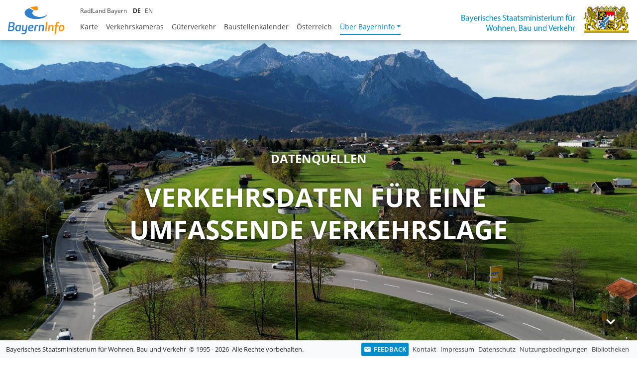

--- FILE ---
content_type: text/html; charset=utf-8
request_url: https://www.bayerninfo.de/de/info/datenquellen/
body_size: 5157
content:
<!DOCTYPE html>
<html lang="de">
<head>

<meta charset="utf-8">
<!-- 
	This website is powered by TYPO3 - inspiring people to share!
	TYPO3 is a free open source Content Management Framework initially created by Kasper Skaarhoj and licensed under GNU/GPL.
	TYPO3 is copyright 1998-2026 of Kasper Skaarhoj. Extensions are copyright of their respective owners.
	Information and contribution at https://typo3.org/
-->


<link rel="icon" href="/typo3conf/ext/bayerninfo/Resources/Public/Images/favicon.ico" type="image/vnd.microsoft.icon">
<title>Datenquellen - BayernInfo</title>
<meta name="generator" content="TYPO3 CMS">
<meta name="viewport" content="viewport-fit=cover, width=device-width, initial-scale=1, minimum-scale=1, maximum-scale=1, user-scalable=0">
<meta name="twitter:card" content="summary">


<link rel="stylesheet" href="/typo3temp/assets/compressed/merged-16cb09cc32ef16986b8ee9c9fdd6a64c-b30f7c0470771ff0414ff6e616d32d8d.1757621622.css" media="all" nonce="n7tpck5YM3wx_ztWIhEI_6roJun8ZYtB2Q4y1qIt3O62j56V06kD3Q">






<link rel="canonical" href="https://www.bayerninfo.de/de/info/datenquellen"/>

<link rel="alternate" hreflang="de" href="https://www.bayerninfo.de/de/info/datenquellen"/>
<link rel="alternate" hreflang="en" href="https://www.bayerninfo.de/en/about-bayerninfo/data-sources"/>
<link rel="alternate" hreflang="x-default" href="https://www.bayerninfo.de/de/info/datenquellen"/>
</head>
<body class="lang-de backendlayout-default pagelevel-2">

<nav class="navbar navbar-expand-xl fixed-top navbar-light bg-white"><a class="logo-bi navbar-brand m-auto ms-sm-0" href="/"><img src="/typo3conf/ext/bayerninfo/Resources/Public/Images/bayernInfo-logo.svg" width="113" height="56" alt="" /></a><a class="logo-stmb navbar-brand order-xl-last ms-xl-0 me-0" target="_blank" href="https://www.stmb.bayern.de/"><picture><source srcset="/typo3conf/ext/bayerninfo/Resources/Public/Images/logo-bayerninfo-si-main-mobile.png" media="(max-width: 577px)" /><img src="/typo3conf/ext/bayerninfo/Resources/Public/Images/logo-bayerninfo-si-main.png" height="56" alt="" /></picture></a><button class="navbar-toggler order-first me-sm-4" type="button" data-bs-toggle="do-not-collapse" data-bs-target="#navbarSupportedContent" aria-controls="navbarSupportedContent" aria-expanded="false" aria-label="Toggle navigation"><span class="navbar-toggler-icon"></span></button><div class="navbar-collapse collapse flex-md-column-reverse flex-xxl-row ms-xl-4 text-nowrap" id="navbarSupportedContent"><ul class="main-menu navbar-nav me-auto"><li id="item-2" class="nav-item"><a href="/de/karte" class="nav-link" title="Karte">Karte</a></li><li id="item-3" class="nav-item"><a href="/de/verkehrskameras" class="nav-link" title="Verkehrskameras">Verkehrskameras</a></li><li id="item-4" class="nav-item"><a href="/de/lkw" class="nav-link" title="Güterverkehr">Güterverkehr</a></li><li id="item-5" class="nav-item"><a href="/de/baustellenkalender" class="nav-link" title="Baustellenkalender">Baustellenkalender</a></li><li id="item-169" class="nav-item"><a href="/de/oesterreich" class="nav-link" title="Österreich">Österreich</a></li><li id="item-6" class="nav-item dropdown active"><a href="/de/info" class="nav-link dropdown-toggle" id="dropdown6" role="button" data-bs-toggle="dropdown" aria-haspopup="true" aria-expanded="false" title="Über BayernInfo">Über BayernInfo</a><div class="dropdown-menu" aria-labelledby="dropdown6"><a href="/de/info" class="dropdown-item">Übersicht</a><a href="/datenangebot" class="dropdown-item">Datenangebot</a><a href="/de/info/datenquellen" class="dropdown-item active">Datenquellen</a><a href="/de/info/projekte" class="dropdown-item">Projekte</a><a href="/de/info/bayerninfo-app" class="dropdown-item">BayernInfo App</a><a href="/de/info/bayerninfo-widget" class="dropdown-item">Widget</a><a href="/ueber-bayerninfo/faq" class="dropdown-item">Häufige Fragen</a></div></li></ul><div class="d-xl-flex me-auto"><ul class="top-menu navbar-nav"><li class="nav-item"><a href="https://www.radlland-bayern.de" target="_blank" class="nav-link py-lg-1" rel="noreferrer" title="RadlLand Bayern">RadlLand Bayern</a></li></ul><div class="dropdown-divider d-xl-none"></div><ul class="service-menu navbar-nav d-xl-none"><li class="nav-item"><a href="/de/feedback" class="nav-link btn-link feedback-btn"><span class="btn-label">Feedback</span></a></li><li class="nav-item"><a href="/de/kontakt" class="nav-link py-lg-1" title="Kontakt">Kontakt</a></li><li class="nav-item"><a href="/de/impressum" class="nav-link py-lg-1" title="Impressum">Impressum</a></li><li class="nav-item"><a href="/de/datenschutz" class="nav-link py-lg-1" title="Datenschutz">Datenschutz</a></li><li class="nav-item"><a href="/de/nutzungsbedingungen" class="nav-link py-lg-1" title="Nutzungsbedingungen">Nutzungsbedingungen</a></li><li class="nav-item"><a href="/de/bibliotheken" class="nav-link py-lg-1" title="Bibliotheken">Bibliotheken</a></li></ul><div class="dropdown-divider d-xl-none"></div><ul class="lang-menu navbar-nav d-flex flex-row"><li class="nav-item active"><a href="/de/info/datenquellen" class="nav-link ms-0 ps-0 py-lg-1 pe-2 px-xl-1" hreflang="de-DE">DE</a></li><li class="nav-item"><a href="/en/about-bayerninfo/data-sources" class="nav-link ms-0 ps-0 py-lg-1 pe-2 px-xl-1" hreflang="en-GB">EN</a></li></ul></div><p class="pt-3 d-xl-none text-wrap copyright"><span>Bayerisches Staatsministerium für Wohnen, Bau und Verkehr&nbsp; </span><span>&copy; 1995 - 2026&nbsp;&nbsp;</span><span>Alle Rechte vorbehalten.</span></p></div></nav><div class="overlay d-xl-none"></div><div class="main"><div id="c82" class="grid grid-parallax grid-layout-0 mw-none   "><div data-jarallax data-speed="0.2" class="jarallax"><picture class="jarallax-img"><source srcset="/fileadmin/BayernInfo/Ueber_BayernInfo/Datenquellen/dji_fly_20241026_16-9.jpg" media="(min-width: 1600px)" /><source srcset="/fileadmin/_processed_/d/0/csm_dji_fly_20241026_16-9_6947ae681c.jpg" media="(min-width: 1200px)" /><source srcset="/fileadmin/_processed_/d/0/csm_dji_fly_20241026_16-9_491c568d45.jpg" media="(min-width: 900px)" /><source srcset="/fileadmin/_processed_/d/0/csm_dji_fly_20241026_16-9_d85a00f52c.jpg" media="(min-width: 600px)" /><source srcset="/fileadmin/_processed_/d/0/csm_dji_fly_20241026_16-9_e61e18908f.jpg" media="(min-width: 300px)" /><img src="/fileadmin/BayernInfo/Ueber_BayernInfo/Datenquellen/dji_fly_20241026_16-9.jpg" loading="lazy" alt="" /></picture><div class="container"><div class="row align-items-center"><div class="headliner col text-white text-center"><div id="c83" class="frame frame-default frame-type-text frame-layout-0"><header><h1 class="">
                    Verkehrsdaten für eine ​​​​​​​umfassende verkehrslage
                </h1><h2 class="">
                Datenquellen
            </h2></header></div></div></div></div></div></div><div id="c79" class="grid grid-imagetext grid-layout-0 default   "><div class="container"><div class="row align-items-center"><div class="col-lg-6"><div id="c80" class="frame frame-default frame-type-image frame-layout-0"><div class="ce-image ce-left ce-above"><div class="ce-gallery" data-ce-columns="1" data-ce-images="1"><div class="ce-row"><div class="ce-column"><figure class="image"><img class="image-embed-item" src="/fileadmin/_processed_/9/c/csm_Partner_2023_75971e3dfb.jpg" width="600" height="450" loading="lazy" alt="" /></figure></div></div></div></div></div></div><div class="col-lg-5 offset-lg-1 ps-lg-0"><div id="c81" class="frame frame-default frame-type-text frame-layout-0"><header><h2 class="">
                    Datenlieferanten.
                </h2><h3 class="">
                Daten für Bayerninfo
            </h3></header><p>Die Bayerischen Straßenbauverwaltung verfügt selbst über eine große Anzahl Verkehrskameras und umfassende Daten z.B. zu Baustellen. In die Erstellung von Baustellen-Meldungen sind die Autobahn GmbH (Niederlassungen Nord- und Südbayern), die 19 staatlichen Bauämter und viele Landkreise eingebunden. Daten zur Ladesäulenverfügbarkeit und Echtzeitverkehrslagen werden zugekauft.</p><p>Weitere Partner sind:</p><ul><li>Verkehrsmeldestelle der Polizei: Gefahrenmeldungen</li><li>Bayerische Eisenbahn-Gesellschaft: Fahrplan- und Echtzeitdaten für den öffentlichen Verkehr</li><li>ADAC: Meldungen in größeren Kommunen</li><li>ASFINAG (Österreich): Kamerabilder in Österreich</li></ul></div></div></div></div></div><div id="c84" class="grid grid-imagetext grid-layout-1 bg-verylightgray   "><div class="container"><div class="row align-items-center"><div class="col-lg-6 offset-lg-1 order-lg-last"><div id="c85" class="frame frame-default frame-type-image frame-layout-0"><div class="ce-image ce-left ce-above"><div class="ce-gallery" data-ce-columns="1" data-ce-images="1"><div class="ce-row"><div class="ce-column"><figure class="image"><img class="image-embed-item" src="/fileadmin/_processed_/5/0/csm_Baustelle_Gemeindestrasse_91d266be06.jpg" width="600" height="648" loading="lazy" alt="" /></figure></div></div></div></div></div></div><div class="col-lg-5 ps-lg-0"><div id="c86" class="frame frame-default frame-type-text frame-layout-0"><header><h2 class="">
                    Baustellen.
                </h2><h3 class="">
                Baustelleninformationen
            </h3></header><p>Baustelleninformationen stammen zum größten Teil aus dem Bayerischen Arbeitsstellen-Integrationssystem ArbIS. Dieses System wird von der Autobahn GmbH, den 19 Staatlichen Bauämtern in Bayern und angeschlossenen Landkreisen für die Planung und Abwicklungen von Baumaßnahmen genutzt. ArbIS ist mit dem Bayerninfo-System vernetzt. Dadurch verfügt Bayerninfo über detaillierte Informationen:</p><ul><li>exakte Position</li><li>Spurreduzierungen und Verlegung von Spuren auf die Gegenfahrbahn</li><li>zeitliche Abfolge von Bauphasen</li><li>Geschwindigkeits- und Gewichtsbeschränkungen</li></ul><p>Die Daten liegen bereits weit vor Baubeginn vor, sodass auch noch nicht aktive Baustellen im Baustellenkalender angezeigt werden können.</p><p><strong><a href="https://youtu.be/7HhMitUtG3M" target="_blank" class="btn btn-external" rel="noreferrer">Kurzvideo anschauen</a></strong><span class="video-disclaimer">Wenn Sie den Link zum Video öffnen, werden Inhalte von YouTube geladen und dadurch Ihre IP-Adresse an YouTube übertragen.<a href="/de/datenschutz"> &gt;Datenschutz</a></span></p></div></div></div></div></div><div id="c87" class="grid grid-imagetext grid-layout-2 default   "><div class="container"><div class="row align-items-center"><div class="col-lg-5 ps-0"><div id="c649" class="frame frame-default frame-type-image frame-layout-0"><div class="ce-image ce-left ce-above"><div class="ce-gallery" data-ce-columns="1" data-ce-images="1"><div class="ce-row"><div class="ce-column"><figure class="image"><img class="image-embed-item" src="/fileadmin/_processed_/c/b/csm_home-img-baustelle-2000x1080_6d9fe7cde1.jpg" width="600" height="324" loading="lazy" alt="" /></figure></div></div></div></div></div></div><div class="col-lg-7"><a id="c88"></a><header><h2 class="ce-headline-left">
                    Baustellen-Statistik.
                </h2></header><p>Insgesamt werden pro Jahr rund 500 Großbaustellen auf Autobahnen und ca. 4.500 Baumaßnahmen und Sperrungen auf den anderen Straßen gemeldet. Hinzu kommen jährlich rund 15.000 Arbeitsstellen kürzerer Dauer (z.B. Tagesbaustellen für Unterhaltungsarbeiten, Grünpflege oder Unfallabsicherung), die durch vernetzte Baustellenwarnanhänger in Echtzeit übertragen werden.</p></div></div></div></div><div id="c90" class="grid grid-imagetext grid-layout-1 bg-verylightgray   "><div class="container"><div class="row align-items-center"><div class="col-lg-6 offset-lg-1 order-lg-last"><div id="c92" class="frame frame-default frame-type-image frame-layout-0"><div class="ce-image ce-left ce-above"><div class="ce-gallery" data-ce-columns="1" data-ce-images="1"><div class="ce-row"><div class="ce-column"><figure class="image"><img class="image-embed-item" src="/fileadmin/_processed_/6/d/csm_Wetterfeld3_a466d61260.jpg" width="600" height="453" loading="lazy" alt="" /></figure></div></div></div></div></div></div><div class="col-lg-5 ps-lg-0"><div id="c91" class="frame frame-default frame-type-text frame-layout-0"><header><h2 class="">
                    Floating Car Data (FCD).
                </h2><h3 class="">
                Daten aus vernetzten Fahrzeugen und Apps
            </h3></header><p>Unter FCD versteht man Daten aus vernetzten Fahrzeugen und Apps, die ihre aktuelle Position und Geschwindigkeit in Echtzeit übermitteln. Bayerninfo hat Zugriff auf diese Datenquelle für alle wichtigen Straßen in Bayern, von der Autobahn bis hin zu innerörtlichen Verbindungsstraßen.</p><p>Aus den Daten kann ermittelt werden, wo die Durchschnittsgeschwindigkeit sinkt und dadurch mit hoher Genauigkeit und kurzer Latenz auf Staus und stockenden Verkehr geschlossen werden. Bayerninfo berechnet daraus Meldungen, die auch Staulängen und Verlustzeiten beinhalten.</p></div></div></div></div></div><div id="c93" class="grid grid-imagetext grid-layout-0 default   "><div class="container"><div class="row align-items-center"><div class="col-lg-6"><div id="c94" class="frame frame-default frame-type-image frame-layout-0"><div class="ce-image ce-left ce-above"><div class="ce-gallery" data-ce-columns="1" data-ce-images="1"><div class="ce-row"><div class="ce-column"><figure class="image"><img class="image-embed-item" src="/fileadmin/_processed_/b/9/csm_Redaktion_1_2454a32870.jpg" width="600" height="337" loading="lazy" alt="" /></figure></div></div></div></div></div></div><div class="col-lg-5 offset-lg-1 ps-lg-0"><div id="c95" class="frame frame-default frame-type-text frame-layout-0"><header><h2 class="">
                    Weitere Meldungen.
                </h2><h3 class="">
                BayernInfo informiert
            </h3></header><p>Die Verkehrsmeldestelle Bayern der Polizei stellt für Bayerninfo Verkehrsmeldungen der Polizeidienststellen bereit. Diese kennt man als TMC-Meldungen auch aus dem Radio (z.B. Unfall, Geisterfahrer, Personen auf der Fahrbahn etc.).</p><p>Die Bayerninfo-Verkehrsredakteure geben weitere Meldungen ein.&nbsp;</p></div></div></div></div></div></div><a id="btn-top"></a><a id="btn-down"></a><div class="bottom"><div class="linklist"><div class="container"><div class="row"><div class="col-sm-4"><div id="c4" class="frame frame-default frame-type-menu_pages frame-layout-0"><h4 class="">
                    Dienste
                </h4><ul><li><a href="/de/karte" title="Karte"><span>Karte</span></a></li><li><a href="/de/verkehrskameras" title="Verkehrskameras"><span>Verkehrskameras</span></a></li><li><a href="/de/lkw" title="Güterverkehr"><span>Güterverkehr</span></a></li><li><a href="/de/baustellenkalender" title="Baustellenkalender"><span>Baustellenkalender</span></a></li></ul></div></div><div class="col-sm-4 my-3 my-sm-0"><div id="c5" class="frame frame-default frame-type-menu_pages frame-layout-0"><h4 class="">
                    Info
                </h4><ul><li><a href="/de/info" title="Übersicht"><span>Übersicht</span></a></li><li><a href="/de/info/bayerninfo-app" title="BayernInfo App"><span>BayernInfo App</span></a></li></ul></div></div><div class="col-sm-4"><div id="c6" class="frame frame-default frame-type-menu_pages frame-layout-0"><h4 class="">
                    Kontakt
                </h4><ul><li><a href="/de/kontakt" title="Kontakt"><span>Kontakt</span></a></li><li><a href="/de/impressum" title="Impressum"><span>Impressum</span></a></li><li><a href="/de/datenschutz" title="Datenschutz"><span>Datenschutz</span></a></li><li><a href="/de/nutzungsbedingungen" title="Nutzungsbedingungen"><span>Nutzungsbedingungen</span></a></li></ul></div></div></div></div></div><div class="copyright"><div class="container"><div class="row"><div class="col"><img class="d-block mx-auto" src="/typo3conf/ext/bayerninfo/Resources/Public/Images/logo-eu-de.svg" width="350" height="34" alt="" /></div></div></div></div><div class="signature"><div class="container"><div class="row align-items-center"><div class="col text-center"><p>BayernInfo - Gemeinsam sicher ans Ziel.</p></div></div></div></div></div><footer class="webclient fixed-bottom d-none d-xl-block"><div class="container-fluid d-flex flex-row align-items-center bg-light"><p class="py-2"><span>Bayerisches Staatsministerium für Wohnen, Bau und Verkehr&nbsp; </span><span>&copy; 1995 - 2026&nbsp;&nbsp;</span><span>Alle Rechte vorbehalten.</span></p><ul class="footer-menu nav ms-auto text-nowrap flex-nowrap"><li class="nav-item"><a href="/de/feedback" class="nav-link btn-link feedback-btn"><span class="btn-label">Feedback</span></a></li><li class="nav-item"><a href="/de/kontakt" class="nav-link" title="Kontakt">Kontakt</a></li><li class="nav-item"><a href="/de/impressum" class="nav-link" title="Impressum">Impressum</a></li><li class="nav-item"><a href="/de/datenschutz" class="nav-link" title="Datenschutz">Datenschutz</a></li><li class="nav-item"><a href="/de/nutzungsbedingungen" class="nav-link" title="Nutzungsbedingungen">Nutzungsbedingungen</a></li><li class="nav-item"><a href="/de/bibliotheken" class="nav-link" title="Bibliotheken">Bibliotheken</a></li></ul></div></footer>

<script src="/typo3temp/assets/compressed/merged-c2d63912d09e6d14c080b7caae01d219.1769416176.js" nonce="n7tpck5YM3wx_ztWIhEI_6roJun8ZYtB2Q4y1qIt3O62j56V06kD3Q"></script>


</body>
</html>

--- FILE ---
content_type: image/svg+xml
request_url: https://www.bayerninfo.de/typo3conf/ext/bayerninfo/Resources/Public/Images/logo-eu-de.svg
body_size: 30185
content:
<?xml version="1.0" encoding="UTF-8"?> <!-- Generator: Adobe Illustrator 23.0.1, SVG Export Plug-In . SVG Version: 6.00 Build 0) --> <svg xmlns="http://www.w3.org/2000/svg" xmlns:xlink="http://www.w3.org/1999/xlink" id="Ebene_2" x="0px" y="0px" viewBox="0 0 665 64" style="enable-background:new 0 0 665 64;" xml:space="preserve"> <style type="text/css"> .st0{fill:#FFFFFF;} .st1{fill:#164194;} .st2{fill:#FFEC00;} .st3{fill:#1D1D1B;} </style> <g> <g> <polygon class="st1" points="0,0 98.87,0 98.87,64 0,64 0,0 "></polygon> <polygon class="st2" points="47.33,13.94 49.42,12.47 51.5,13.94 50.71,11.55 52.83,10.08 50.22,10.08 49.42,7.66 48.62,10.08 46.01,10.08 48.12,11.55 47.33,13.94 "></polygon> <polygon class="st2" points="36.53,16.76 38.62,15.28 40.7,16.76 39.91,14.37 42.03,12.89 39.42,12.89 38.62,10.47 37.82,12.89 35.21,12.89 37.33,14.37 36.53,16.76 "></polygon> <polygon class="st2" points="30.72,18.16 29.92,20.58 27.31,20.58 29.43,22.06 28.63,24.45 30.72,22.97 32.81,24.45 32.01,22.06 34.13,20.58 31.52,20.58 30.72,18.16 "></polygon> <polygon class="st2" points="27.82,33.44 29.91,34.92 29.11,32.53 31.23,31.05 28.62,31.05 27.82,28.63 27.02,31.05 24.41,31.05 26.53,32.53 25.74,34.92 27.82,33.44 "></polygon> <polygon class="st2" points="31.52,41.55 30.72,39.13 29.92,41.55 27.31,41.55 29.43,43.03 28.63,45.42 30.72,43.94 32.81,45.42 32.01,43.03 34.13,41.55 31.52,41.55 "></polygon> <polygon class="st2" points="39.43,49.24 38.63,46.82 37.84,49.24 35.22,49.24 37.34,50.71 36.55,53.1 38.64,51.63 40.72,53.1 39.93,50.71 42.05,49.24 39.43,49.24 "></polygon> <polygon class="st2" points="50.22,52.02 49.42,49.6 48.62,52.02 46.01,52.02 48.13,53.5 47.33,55.89 49.42,54.41 51.5,55.89 50.71,53.5 52.83,52.02 50.22,52.02 "></polygon> <polygon class="st2" points="61,49.24 60.2,46.82 59.4,49.24 56.79,49.24 58.91,50.71 58.12,53.1 60.2,51.63 62.29,53.1 61.49,50.71 63.61,49.24 61,49.24 "></polygon> <polygon class="st2" points="68.92,41.55 68.12,39.13 67.32,41.55 64.71,41.55 66.83,43.03 66.03,45.42 68.12,43.94 70.2,45.42 69.41,43.03 71.53,41.55 68.92,41.55 "></polygon> <polygon class="st2" points="74.4,31.02 71.78,31.02 70.98,28.6 70.18,31.02 67.57,31.02 69.69,32.5 68.9,34.89 70.98,33.41 73.07,34.89 72.28,32.5 74.4,31.02 "></polygon> <polygon class="st2" points="66.03,24.42 68.12,22.94 70.2,24.42 69.41,22.03 71.53,20.55 68.92,20.55 68.12,18.13 67.32,20.55 64.71,20.55 66.83,22.03 66.03,24.42 "></polygon> <polygon class="st2" points="60.23,10.47 59.43,12.9 56.82,12.89 58.94,14.37 58.15,16.76 60.24,15.28 62.32,16.76 61.53,14.37 63.65,12.89 61.03,12.89 60.23,10.47 "></polygon> </g> <g> <path class="st3" d="M114.6,28.01V10.03h3.63v7.98l7.33-7.98h4.88l-6.77,7l7.14,10.98h-4.7l-4.94-8.44l-2.94,3v5.43H114.6z"></path> <path class="st3" d="M131.87,21.31c0-1.14,0.28-2.25,0.85-3.32c0.56-1.07,1.36-1.89,2.4-2.45c1.03-0.56,2.19-0.85,3.46-0.85 c1.97,0,3.58,0.64,4.84,1.92c1.26,1.28,1.89,2.9,1.89,4.85c0,1.97-0.64,3.6-1.91,4.9c-1.27,1.3-2.87,1.94-4.8,1.94 c-1.19,0-2.33-0.27-3.42-0.81c-1.08-0.54-1.91-1.33-2.47-2.37C132.15,24.07,131.87,22.81,131.87,21.31z M135.4,21.49 c0,1.29,0.31,2.28,0.92,2.97c0.61,0.69,1.37,1.03,2.27,1.03c0.9,0,1.65-0.34,2.26-1.03c0.61-0.69,0.91-1.68,0.91-2.99 c0-1.28-0.3-2.26-0.91-2.94c-0.61-0.69-1.36-1.03-2.26-1.03c-0.9,0-1.66,0.34-2.27,1.03C135.71,19.21,135.4,20.2,135.4,21.49z"></path> <path class="st3" d="M146.5,14.98h1.91V14c0-1.1,0.12-1.91,0.35-2.45c0.23-0.54,0.66-0.98,1.29-1.32 c0.63-0.34,1.42-0.51,2.37-0.51c0.98,0,1.94,0.15,2.88,0.44l-0.47,2.4c-0.55-0.13-1.08-0.2-1.58-0.2c-0.5,0-0.86,0.12-1.07,0.35 c-0.22,0.23-0.33,0.68-0.33,1.34v0.92h2.58v2.71h-2.58v10.31h-3.45V17.69h-1.91V14.98z"></path> <path class="st3" d="M156.37,13.22v-3.19h3.45v3.19H156.37z M156.37,28.01V14.98h3.45v13.02H156.37z"></path> <path class="st3" d="M175.2,28.01h-3.45v-6.65c0-1.41-0.07-2.32-0.22-2.73c-0.15-0.41-0.39-0.73-0.72-0.96 c-0.33-0.23-0.73-0.34-1.2-0.34c-0.6,0-1.13,0.16-1.61,0.49c-0.47,0.33-0.8,0.76-0.98,1.3c-0.18,0.54-0.26,1.54-0.26,2.99v5.9 h-3.45V14.98h3.2v1.91c1.14-1.47,2.57-2.21,4.29-2.21c0.76,0,1.46,0.14,2.08,0.41c0.63,0.27,1.11,0.62,1.43,1.05 c0.32,0.42,0.55,0.91,0.67,1.45c0.13,0.54,0.19,1.31,0.19,2.32V28.01z"></path> <path class="st3" d="M181.27,18.96l-3.13-0.56c0.35-1.26,0.96-2.19,1.81-2.8c0.86-0.6,2.13-0.91,3.83-0.91 c1.54,0,2.68,0.18,3.43,0.55c0.75,0.36,1.28,0.83,1.59,1.39c0.31,0.56,0.46,1.59,0.46,3.08l-0.04,4.02c0,1.15,0.06,1.99,0.17,2.53 c0.11,0.54,0.32,1.13,0.62,1.75h-3.41c-0.09-0.23-0.2-0.57-0.33-1.02c-0.06-0.2-0.1-0.34-0.12-0.41c-0.59,0.57-1.22,1-1.89,1.29 c-0.67,0.29-1.39,0.43-2.15,0.43c-1.34,0-2.4-0.36-3.17-1.09c-0.77-0.73-1.16-1.65-1.16-2.76c0-0.74,0.18-1.39,0.53-1.97 c0.35-0.58,0.84-1.02,1.48-1.32c0.63-0.31,1.55-0.57,2.74-0.8c1.61-0.3,2.73-0.58,3.35-0.85v-0.34c0-0.66-0.16-1.13-0.49-1.42 c-0.33-0.28-0.94-0.42-1.85-0.42c-0.61,0-1.09,0.12-1.44,0.36C181.76,17.93,181.48,18.35,181.27,18.96z M185.88,21.75 c-0.44,0.15-1.14,0.32-2.1,0.53c-0.96,0.2-1.58,0.4-1.88,0.6c-0.45,0.32-0.67,0.72-0.67,1.21c0,0.48,0.18,0.9,0.54,1.25 c0.36,0.35,0.82,0.53,1.37,0.53c0.62,0,1.21-0.2,1.78-0.61c0.42-0.31,0.69-0.69,0.82-1.14c0.09-0.29,0.13-0.85,0.13-1.68V21.75z"></path> <path class="st3" d="M204.5,28.01h-3.45v-6.65c0-1.41-0.07-2.32-0.22-2.73c-0.15-0.41-0.39-0.73-0.72-0.96 c-0.33-0.23-0.73-0.34-1.2-0.34c-0.6,0-1.13,0.16-1.61,0.49c-0.47,0.33-0.8,0.76-0.98,1.3c-0.18,0.54-0.26,1.54-0.26,2.99v5.9 h-3.45V14.98h3.2v1.91c1.14-1.47,2.57-2.21,4.29-2.21c0.76,0,1.46,0.14,2.08,0.41c0.63,0.27,1.11,0.62,1.43,1.05 c0.32,0.42,0.55,0.91,0.67,1.45c0.13,0.54,0.19,1.31,0.19,2.32V28.01z"></path> <path class="st3" d="M206.61,28.01v-2.69l4.88-5.6c0.8-0.92,1.39-1.57,1.78-1.95c-0.4,0.02-0.93,0.04-1.58,0.05l-4.6,0.02v-2.86 h10.77v2.44l-4.98,5.74l-1.75,1.9c0.96-0.06,1.55-0.09,1.78-0.09h5.33v3.03H206.61z"></path> <path class="st3" d="M220.56,13.22v-3.19H224v3.19H220.56z M220.56,28.01V14.98H224v13.02H220.56z"></path> <path class="st3" d="M235.08,23.86l3.43,0.58c-0.44,1.26-1.14,2.22-2.09,2.88c-0.95,0.66-2.14,0.99-3.57,0.99 c-2.26,0-3.94-0.74-5.03-2.22c-0.86-1.18-1.29-2.68-1.29-4.49c0-2.16,0.56-3.85,1.69-5.07c1.13-1.22,2.55-1.83,4.28-1.83 c1.94,0,3.47,0.64,4.59,1.92c1.12,1.28,1.66,3.24,1.61,5.88h-8.63c0.02,1.02,0.3,1.82,0.83,2.39c0.53,0.57,1.19,0.85,1.99,0.85 c0.54,0,0.99-0.15,1.36-0.44C234.61,24.99,234.89,24.51,235.08,23.86z M235.27,20.38c-0.02-1-0.28-1.76-0.77-2.27 c-0.49-0.52-1.09-0.78-1.79-0.78c-0.75,0-1.37,0.27-1.86,0.82c-0.49,0.55-0.73,1.29-0.72,2.23H235.27z"></path> <path class="st3" d="M244.8,28.01h-3.45V14.98h3.2v1.85c0.55-0.88,1.04-1.45,1.48-1.73c0.44-0.28,0.93-0.42,1.49-0.42 c0.78,0,1.54,0.22,2.27,0.65l-1.07,3c-0.58-0.38-1.12-0.56-1.62-0.56c-0.48,0-0.89,0.13-1.23,0.4c-0.34,0.27-0.6,0.75-0.79,1.44 c-0.19,0.7-0.29,2.15-0.29,4.37V28.01z"></path> <path class="st3" d="M257.25,14.98v2.75h-2.35v5.25c0,1.06,0.02,1.68,0.07,1.86c0.04,0.18,0.15,0.32,0.31,0.44 c0.16,0.11,0.35,0.17,0.58,0.17c0.32,0,0.78-0.11,1.39-0.33l0.29,2.67c-0.8,0.34-1.71,0.52-2.72,0.52c-0.62,0-1.18-0.1-1.68-0.31 c-0.5-0.21-0.86-0.48-1.1-0.81c-0.23-0.33-0.39-0.78-0.48-1.34c-0.07-0.4-0.11-1.21-0.11-2.43v-5.68h-1.58v-2.75h1.58v-2.59 l3.46-2.01v4.6H257.25z"></path> <path class="st3" d="M270.2,28.01l-5.25-13.02h3.62l2.45,6.65l0.71,2.22c0.19-0.56,0.31-0.94,0.36-1.12 c0.11-0.37,0.24-0.74,0.37-1.1l2.48-6.65h3.54l-5.18,13.02H270.2z"></path> <path class="st3" d="M279.79,21.31c0-1.14,0.28-2.25,0.85-3.32c0.56-1.07,1.36-1.89,2.4-2.45c1.03-0.56,2.19-0.85,3.46-0.85 c1.97,0,3.58,0.64,4.84,1.92c1.26,1.28,1.89,2.9,1.89,4.85c0,1.97-0.64,3.6-1.91,4.9c-1.27,1.3-2.87,1.94-4.8,1.94 c-1.19,0-2.33-0.27-3.42-0.81c-1.08-0.54-1.91-1.33-2.47-2.37C280.07,24.07,279.79,22.81,279.79,21.31z M283.32,21.49 c0,1.29,0.31,2.28,0.92,2.97s1.37,1.03,2.27,1.03s1.65-0.34,2.26-1.03c0.61-0.69,0.91-1.68,0.91-2.99c0-1.28-0.3-2.26-0.91-2.94 c-0.61-0.69-1.36-1.03-2.26-1.03s-1.66,0.34-2.27,1.03S283.32,20.2,283.32,21.49z"></path> <path class="st3" d="M307.77,28.01h-3.45v-6.65c0-1.41-0.07-2.32-0.22-2.73c-0.15-0.41-0.39-0.73-0.72-0.96 c-0.33-0.23-0.73-0.34-1.2-0.34c-0.6,0-1.13,0.16-1.61,0.49c-0.47,0.33-0.8,0.76-0.97,1.3c-0.18,0.54-0.26,1.54-0.26,2.99v5.9 h-3.45V14.98h3.2v1.91c1.14-1.47,2.57-2.21,4.29-2.21c0.76,0,1.45,0.14,2.08,0.41c0.63,0.27,1.11,0.62,1.43,1.05 c0.32,0.42,0.55,0.91,0.67,1.45c0.13,0.54,0.19,1.31,0.19,2.32V28.01z"></path> <path class="st3" d="M330.19,28.01h-3.2v-1.91c-0.53,0.74-1.16,1.3-1.88,1.66c-0.72,0.36-1.45,0.55-2.19,0.55 c-1.5,0-2.78-0.6-3.84-1.81c-1.07-1.21-1.6-2.89-1.6-5.05c0-2.21,0.52-3.89,1.56-5.03c1.04-1.15,2.35-1.72,3.94-1.72 c1.45,0,2.71,0.61,3.78,1.81v-6.48h3.45V28.01z M320.99,21.21c0,1.39,0.19,2.4,0.58,3.02c0.56,0.9,1.33,1.35,2.33,1.35 c0.79,0,1.47-0.34,2.02-1.01c0.56-0.67,0.83-1.68,0.83-3.02c0-1.5-0.27-2.57-0.81-3.23c-0.54-0.66-1.23-0.99-2.07-0.99 c-0.82,0-1.5,0.32-2.05,0.97C321.27,18.95,320.99,19.92,320.99,21.21z"></path> <path class="st3" d="M341.13,23.86l3.43,0.58c-0.44,1.26-1.14,2.22-2.09,2.88c-0.95,0.66-2.14,0.99-3.57,0.99 c-2.26,0-3.94-0.74-5.03-2.22c-0.86-1.18-1.29-2.68-1.29-4.49c0-2.16,0.56-3.85,1.69-5.07c1.13-1.22,2.55-1.83,4.28-1.83 c1.94,0,3.47,0.64,4.59,1.92c1.12,1.28,1.66,3.24,1.61,5.88h-8.63c0.02,1.02,0.3,1.82,0.83,2.39c0.53,0.57,1.19,0.85,1.99,0.85 c0.54,0,0.99-0.15,1.36-0.44C340.66,24.99,340.94,24.51,341.13,23.86z M341.33,20.38c-0.02-1-0.28-1.76-0.77-2.27 c-0.49-0.52-1.09-0.78-1.79-0.78c-0.75,0-1.37,0.27-1.86,0.82c-0.49,0.55-0.73,1.29-0.72,2.23H341.33z"></path> <path class="st3" d="M350.85,28.01h-3.45V14.98h3.2v1.85c0.55-0.88,1.04-1.45,1.48-1.73c0.44-0.28,0.93-0.42,1.49-0.42 c0.78,0,1.54,0.22,2.27,0.65l-1.07,3c-0.58-0.38-1.12-0.56-1.62-0.56c-0.48,0-0.89,0.13-1.23,0.4c-0.34,0.27-0.6,0.75-0.79,1.44 c-0.19,0.7-0.29,2.15-0.29,4.37V28.01z"></path> <path class="st3" d="M364.36,28.01V10.03h12.32v3.04h-8.7v4.26h7.51v3.04h-7.51v7.64H364.36z"></path> <path class="st3" d="M382.22,18.96l-3.13-0.56c0.35-1.26,0.96-2.19,1.81-2.8c0.86-0.6,2.13-0.91,3.83-0.91 c1.54,0,2.68,0.18,3.43,0.55c0.75,0.36,1.28,0.83,1.59,1.39c0.31,0.56,0.46,1.59,0.46,3.08l-0.04,4.02c0,1.15,0.06,1.99,0.17,2.53 c0.11,0.54,0.32,1.13,0.62,1.75h-3.41c-0.09-0.23-0.2-0.57-0.33-1.02c-0.06-0.2-0.1-0.34-0.12-0.41c-0.59,0.57-1.22,1-1.89,1.29 c-0.67,0.29-1.39,0.43-2.15,0.43c-1.34,0-2.4-0.36-3.17-1.09c-0.77-0.73-1.16-1.65-1.16-2.76c0-0.74,0.18-1.39,0.53-1.97 c0.35-0.58,0.84-1.02,1.48-1.32c0.63-0.31,1.55-0.57,2.74-0.8c1.61-0.3,2.73-0.58,3.35-0.85v-0.34c0-0.66-0.16-1.13-0.49-1.42 c-0.33-0.28-0.94-0.42-1.85-0.42c-0.61,0-1.09,0.12-1.43,0.36C382.72,17.93,382.44,18.35,382.22,18.96z M386.84,21.75 c-0.44,0.15-1.14,0.32-2.1,0.53c-0.96,0.2-1.58,0.4-1.88,0.6c-0.45,0.32-0.67,0.72-0.67,1.21c0,0.48,0.18,0.9,0.54,1.25 c0.36,0.35,0.82,0.53,1.37,0.53c0.62,0,1.21-0.2,1.78-0.61c0.42-0.31,0.69-0.69,0.82-1.14c0.09-0.29,0.14-0.85,0.14-1.68V21.75z"></path> <path class="st3" d="M392.23,28.01v-2.69l4.88-5.6c0.8-0.92,1.39-1.57,1.78-1.95c-0.4,0.02-0.93,0.04-1.58,0.05l-4.6,0.02v-2.86 h10.77v2.44l-4.98,5.74l-1.75,1.9c0.96-0.06,1.55-0.09,1.78-0.09h5.33v3.03H392.23z"></path> <path class="st3" d="M406.17,13.22v-3.19h3.45v3.19H406.17z M406.17,28.01V14.98h3.45v13.02H406.17z"></path> <path class="st3" d="M413.15,28.01V10.03h3.45v17.98H413.15z"></path> <path class="st3" d="M420.13,13.22v-3.19h3.45v3.19H420.13z M420.13,28.01V14.98h3.45v13.02H420.13z"></path> <path class="st3" d="M433.08,14.98v2.75h-2.35v5.25c0,1.06,0.02,1.68,0.07,1.86c0.04,0.18,0.15,0.32,0.31,0.44 c0.16,0.11,0.35,0.17,0.58,0.17c0.32,0,0.78-0.11,1.39-0.33l0.29,2.67c-0.8,0.34-1.71,0.52-2.72,0.52c-0.62,0-1.18-0.1-1.68-0.31 c-0.5-0.21-0.86-0.48-1.1-0.81c-0.23-0.33-0.39-0.78-0.48-1.34c-0.07-0.4-0.11-1.21-0.11-2.43v-5.68h-1.58v-2.75h1.58v-2.59 l3.46-2.01v4.6H433.08z"></path> <path class="st3" d="M438.05,18.96l-3.13-0.56c0.35-1.26,0.96-2.19,1.81-2.8c0.86-0.6,2.13-0.91,3.83-0.91 c1.54,0,2.68,0.18,3.43,0.55c0.75,0.36,1.28,0.83,1.59,1.39c0.31,0.56,0.46,1.59,0.46,3.08l-0.04,4.02c0,1.15,0.06,1.99,0.17,2.53 c0.11,0.54,0.32,1.13,0.62,1.75h-3.41c-0.09-0.23-0.2-0.57-0.33-1.02c-0.06-0.2-0.1-0.34-0.12-0.41c-0.59,0.57-1.22,1-1.89,1.29 c-0.67,0.29-1.39,0.43-2.15,0.43c-1.34,0-2.4-0.36-3.17-1.09c-0.77-0.73-1.16-1.65-1.16-2.76c0-0.74,0.18-1.39,0.53-1.97 c0.35-0.58,0.84-1.02,1.48-1.32c0.63-0.31,1.55-0.57,2.74-0.8c1.61-0.3,2.73-0.58,3.35-0.85v-0.34c0-0.66-0.16-1.13-0.49-1.42 c-0.33-0.28-0.94-0.42-1.85-0.42c-0.61,0-1.09,0.12-1.43,0.36C438.54,17.93,438.26,18.35,438.05,18.96z M436.56,12.68V9.72h2.96 v2.96H436.56z M442.66,21.75c-0.44,0.15-1.14,0.32-2.1,0.53c-0.96,0.2-1.58,0.4-1.88,0.6c-0.45,0.32-0.67,0.72-0.67,1.21 c0,0.48,0.18,0.9,0.54,1.25c0.36,0.35,0.82,0.53,1.37,0.53c0.62,0,1.21-0.2,1.78-0.61c0.42-0.31,0.69-0.69,0.82-1.14 c0.09-0.29,0.14-0.85,0.14-1.68V21.75z M441.84,12.68V9.72h2.97v2.96H441.84z"></path> <path class="st3" d="M455.41,14.98v2.75h-2.35v5.25c0,1.06,0.02,1.68,0.07,1.86c0.04,0.18,0.15,0.32,0.31,0.44 c0.16,0.11,0.35,0.17,0.58,0.17c0.32,0,0.78-0.11,1.39-0.33l0.29,2.67c-0.8,0.34-1.71,0.52-2.72,0.52c-0.62,0-1.18-0.1-1.68-0.31 c-0.5-0.21-0.86-0.48-1.1-0.81c-0.23-0.33-0.39-0.78-0.48-1.34c-0.07-0.4-0.11-1.21-0.11-2.43v-5.68h-1.58v-2.75h1.58v-2.59 l3.46-2.01v4.6H455.41z"></path> <path class="st3" d="M114.3,53.26h3.45v2.48c0,1-0.09,1.78-0.26,2.35c-0.17,0.57-0.5,1.09-0.97,1.55 c-0.48,0.46-1.09,0.82-1.82,1.09l-0.67-1.44c0.7-0.23,1.19-0.55,1.48-0.96c0.29-0.41,0.45-0.95,0.47-1.63h-1.67V53.26z M120.08,53.26h3.45v2.48c0,1-0.09,1.78-0.26,2.35c-0.18,0.57-0.5,1.09-0.98,1.55c-0.48,0.46-1.08,0.82-1.81,1.09l-0.67-1.44 c0.69-0.23,1.18-0.55,1.48-0.96c0.3-0.41,0.45-0.95,0.46-1.63h-1.66V53.26z"></path> <path class="st3" d="M138.61,50.1l3.52,1.12c-0.54,1.96-1.44,3.42-2.69,4.37c-1.26,0.95-2.85,1.43-4.78,1.43 c-2.39,0-4.35-0.82-5.89-2.45c-1.54-1.63-2.31-3.86-2.31-6.69c0-2.99,0.77-5.32,2.32-6.97c1.55-1.66,3.58-2.48,6.09-2.48 c2.2,0,3.99,0.65,5.36,1.95c0.82,0.77,1.43,1.87,1.84,3.31l-3.59,0.86c-0.21-0.93-0.66-1.67-1.33-2.21 c-0.67-0.54-1.49-0.81-2.46-0.81c-1.33,0-2.41,0.48-3.24,1.43c-0.83,0.96-1.24,2.51-1.24,4.65c0,2.27,0.41,3.89,1.23,4.86 c0.82,0.96,1.88,1.45,3.19,1.45c0.96,0,1.79-0.31,2.49-0.92C137.81,52.38,138.31,51.41,138.61,50.1z"></path> <path class="st3" d="M144.43,50.01c0-1.14,0.28-2.25,0.85-3.32c0.56-1.07,1.36-1.89,2.4-2.45c1.03-0.56,2.19-0.85,3.46-0.85 c1.97,0,3.58,0.64,4.84,1.92c1.26,1.28,1.89,2.9,1.89,4.85c0,1.97-0.64,3.6-1.91,4.9c-1.27,1.3-2.87,1.94-4.8,1.94 c-1.19,0-2.33-0.27-3.42-0.81c-1.08-0.54-1.91-1.33-2.47-2.37C144.71,52.78,144.43,51.51,144.43,50.01z M147.96,50.2 c0,1.29,0.31,2.28,0.92,2.97c0.61,0.69,1.37,1.03,2.27,1.03s1.65-0.34,2.26-1.03c0.61-0.69,0.91-1.68,0.91-2.99 c0-1.28-0.3-2.26-0.91-2.94c-0.61-0.69-1.36-1.03-2.26-1.03s-1.66,0.34-2.27,1.03C148.27,47.92,147.96,48.9,147.96,50.2z"></path> <path class="st3" d="M172.41,56.71h-3.45v-6.65c0-1.41-0.07-2.32-0.22-2.73c-0.15-0.41-0.39-0.73-0.72-0.96 c-0.33-0.23-0.73-0.34-1.2-0.34c-0.6,0-1.13,0.16-1.61,0.49c-0.47,0.33-0.8,0.76-0.97,1.3c-0.18,0.54-0.26,1.54-0.26,2.99v5.9 h-3.45V43.68h3.2v1.91c1.14-1.47,2.57-2.21,4.29-2.21c0.76,0,1.45,0.14,2.08,0.41c0.63,0.27,1.11,0.62,1.43,1.05 c0.32,0.42,0.55,0.91,0.67,1.45c0.13,0.54,0.19,1.31,0.19,2.32V56.71z"></path> <path class="st3" d="M187.75,56.71h-3.45v-6.65c0-1.41-0.07-2.32-0.22-2.73c-0.15-0.41-0.39-0.73-0.72-0.96 c-0.33-0.23-0.73-0.34-1.2-0.34c-0.6,0-1.13,0.16-1.61,0.49c-0.47,0.33-0.8,0.76-0.98,1.3c-0.18,0.54-0.26,1.54-0.26,2.99v5.9 h-3.45V43.68h3.2v1.91c1.14-1.47,2.57-2.21,4.29-2.21c0.76,0,1.46,0.14,2.08,0.41c0.63,0.27,1.11,0.62,1.43,1.05 c0.32,0.42,0.55,0.91,0.67,1.45c0.13,0.54,0.19,1.31,0.19,2.32V56.71z"></path> <path class="st3" d="M198.79,52.56l3.43,0.58c-0.44,1.26-1.14,2.22-2.09,2.88c-0.95,0.66-2.14,0.99-3.57,0.99 c-2.26,0-3.94-0.74-5.03-2.22c-0.86-1.18-1.29-2.68-1.29-4.49c0-2.16,0.56-3.85,1.69-5.07c1.13-1.22,2.55-1.83,4.28-1.83 c1.94,0,3.47,0.64,4.59,1.92c1.12,1.28,1.66,3.24,1.61,5.88h-8.63c0.02,1.02,0.3,1.82,0.83,2.39s1.19,0.85,1.99,0.85 c0.54,0,0.99-0.15,1.36-0.44C198.32,53.69,198.6,53.22,198.79,52.56z M198.99,49.08c-0.02-1-0.28-1.76-0.77-2.27 c-0.49-0.52-1.09-0.78-1.79-0.78c-0.75,0-1.37,0.27-1.86,0.82c-0.49,0.55-0.73,1.29-0.72,2.23H198.99z"></path> <path class="st3" d="M216.57,47.54l-3.4,0.61c-0.11-0.68-0.37-1.19-0.78-1.53c-0.41-0.34-0.93-0.52-1.58-0.52 c-0.86,0-1.54,0.3-2.05,0.89c-0.51,0.59-0.77,1.58-0.77,2.97c0,1.55,0.26,2.64,0.78,3.27c0.52,0.64,1.22,0.96,2.09,0.96 c0.65,0,1.19-0.19,1.61-0.56c0.42-0.37,0.71-1.01,0.88-1.92l3.38,0.58c-0.35,1.55-1.03,2.73-2.02,3.52 c-1,0.79-2.33,1.19-4.01,1.19c-1.91,0-3.42-0.6-4.56-1.8c-1.13-1.2-1.7-2.87-1.7-4.99c0-2.15,0.57-3.82,1.7-5.02 c1.14-1.2,2.67-1.8,4.61-1.8c1.59,0,2.85,0.34,3.78,1.02C215.49,45.1,216.16,46.14,216.57,47.54z"></path> <path class="st3" d="M225.16,43.68v2.75h-2.35v5.25c0,1.06,0.02,1.68,0.07,1.86c0.04,0.18,0.15,0.32,0.31,0.44 c0.16,0.11,0.35,0.17,0.58,0.17c0.32,0,0.78-0.11,1.39-0.33l0.29,2.67c-0.8,0.34-1.71,0.52-2.72,0.52c-0.62,0-1.18-0.1-1.68-0.31 c-0.5-0.21-0.86-0.48-1.1-0.81c-0.23-0.33-0.4-0.78-0.48-1.34c-0.07-0.4-0.11-1.21-0.11-2.43v-5.68h-1.58v-2.75h1.58V41.1 l3.46-2.01v4.6H225.16z"></path> <path class="st3" d="M227.55,41.92v-3.19h3.45v3.19H227.55z M227.55,56.71V43.68h3.45v13.02H227.55z"></path> <path class="st3" d="M246.37,56.71h-3.45v-6.65c0-1.41-0.07-2.32-0.22-2.73c-0.15-0.41-0.39-0.73-0.72-0.96 c-0.33-0.23-0.73-0.34-1.2-0.34c-0.6,0-1.13,0.16-1.61,0.49c-0.47,0.33-0.8,0.76-0.98,1.3c-0.18,0.54-0.26,1.54-0.26,2.99v5.9 h-3.45V43.68h3.2v1.91c1.14-1.47,2.57-2.21,4.29-2.21c0.76,0,1.46,0.14,2.08,0.41c0.63,0.27,1.11,0.62,1.43,1.05 c0.32,0.42,0.55,0.91,0.67,1.45c0.13,0.54,0.19,1.31,0.19,2.32V56.71z"></path> <path class="st3" d="M249.55,57.57l3.94,0.48c0.07,0.46,0.22,0.77,0.45,0.94c0.33,0.25,0.84,0.37,1.55,0.37 c0.9,0,1.57-0.13,2.02-0.41c0.3-0.18,0.53-0.47,0.69-0.87c0.11-0.29,0.16-0.81,0.16-1.58v-1.9c-1.03,1.41-2.33,2.11-3.9,2.11 c-1.75,0-3.14-0.74-4.16-2.22c-0.8-1.17-1.2-2.62-1.2-4.37c0-2.18,0.52-3.85,1.58-5c1.05-1.15,2.36-1.73,3.92-1.73 c1.61,0,2.94,0.71,3.99,2.12v-1.83h3.23v11.69c0,1.54-0.13,2.69-0.38,3.45c-0.25,0.76-0.61,1.36-1.07,1.79 c-0.46,0.43-1.07,0.77-1.83,1.02c-0.77,0.25-1.73,0.37-2.9,0.37c-2.21,0-3.77-0.38-4.7-1.13c-0.92-0.76-1.39-1.72-1.39-2.88 C249.54,57.87,249.54,57.73,249.55,57.57z M252.63,49.93c0,1.38,0.27,2.39,0.8,3.04c0.54,0.64,1.2,0.96,1.98,0.96 c0.84,0,1.55-0.33,2.13-0.99c0.58-0.66,0.87-1.63,0.87-2.92c0-1.35-0.28-2.35-0.83-3c-0.56-0.65-1.26-0.98-2.11-0.98 c-0.83,0-1.51,0.32-2.04,0.96C252.89,47.63,252.63,48.61,252.63,49.93z"></path> <path class="st3" d="M272.21,56.71V38.73h13.33v3.04h-9.7v3.99h9.03v3.03h-9.03v4.89h10.04v3.03H272.21z"></path> <path class="st3" d="M297.51,56.71v-1.95c-0.47,0.69-1.1,1.24-1.87,1.64c-0.77,0.4-1.59,0.6-2.45,0.6c-0.88,0-1.66-0.19-2.35-0.58 c-0.7-0.38-1.2-0.92-1.51-1.62c-0.31-0.7-0.47-1.66-0.47-2.88v-8.24h3.45v5.98c0,1.83,0.06,2.95,0.19,3.37 c0.13,0.41,0.36,0.74,0.69,0.98c0.33,0.24,0.76,0.36,1.28,0.36c0.59,0,1.12-0.16,1.58-0.48c0.47-0.32,0.78-0.72,0.96-1.2 c0.17-0.48,0.26-1.65,0.26-3.51v-5.49h3.45v13.02H297.51z"></path> <path class="st3" d="M307.58,56.71h-3.45V43.68h3.2v1.85c0.55-0.88,1.04-1.45,1.48-1.73c0.44-0.28,0.93-0.42,1.49-0.42 c0.78,0,1.54,0.22,2.27,0.65l-1.07,3c-0.58-0.38-1.12-0.56-1.62-0.56c-0.48,0-0.89,0.13-1.23,0.4s-0.6,0.75-0.79,1.44 c-0.19,0.7-0.29,2.15-0.29,4.37V56.71z"></path> <path class="st3" d="M313.26,50.01c0-1.14,0.28-2.25,0.85-3.32c0.56-1.07,1.36-1.89,2.4-2.45c1.03-0.56,2.19-0.85,3.46-0.85 c1.97,0,3.59,0.64,4.84,1.92c1.26,1.28,1.89,2.9,1.89,4.85c0,1.97-0.64,3.6-1.91,4.9c-1.27,1.3-2.87,1.94-4.8,1.94 c-1.19,0-2.33-0.27-3.41-0.81c-1.08-0.54-1.91-1.33-2.47-2.37C313.54,52.78,313.26,51.51,313.26,50.01z M316.79,50.2 c0,1.29,0.31,2.28,0.92,2.97c0.61,0.69,1.37,1.03,2.27,1.03c0.9,0,1.65-0.34,2.26-1.03c0.61-0.69,0.91-1.68,0.91-2.99 c0-1.28-0.3-2.26-0.91-2.94c-0.61-0.69-1.36-1.03-2.26-1.03c-0.9,0-1.66,0.34-2.27,1.03C317.09,47.92,316.79,48.9,316.79,50.2z"></path> <path class="st3" d="M329.3,43.68h3.21v1.91c0.42-0.65,0.98-1.18,1.69-1.59c0.71-0.41,1.5-0.61,2.37-0.61 c1.51,0,2.8,0.59,3.85,1.78c1.05,1.19,1.58,2.84,1.58,4.95c0,2.18-0.53,3.87-1.59,5.07c-1.06,1.21-2.35,1.81-3.86,1.81 c-0.72,0-1.37-0.14-1.96-0.43c-0.58-0.29-1.2-0.78-1.85-1.47v6.56h-3.45V43.68z M332.7,49.98c0,1.46,0.29,2.55,0.87,3.24 c0.58,0.7,1.29,1.05,2.12,1.05c0.8,0,1.47-0.32,2-0.96c0.53-0.64,0.8-1.69,0.8-3.16c0-1.37-0.27-2.38-0.82-3.04 c-0.55-0.66-1.23-0.99-2.04-0.99c-0.84,0-1.54,0.33-2.1,0.97C332.98,47.74,332.7,48.7,332.7,49.98z"></path> <path class="st3" d="M352.28,52.56l3.43,0.58c-0.44,1.26-1.14,2.22-2.09,2.88c-0.95,0.66-2.14,0.99-3.57,0.99 c-2.26,0-3.94-0.74-5.03-2.22c-0.86-1.18-1.29-2.68-1.29-4.49c0-2.16,0.56-3.85,1.69-5.07c1.13-1.22,2.55-1.83,4.28-1.83 c1.94,0,3.47,0.64,4.59,1.92c1.12,1.28,1.66,3.24,1.61,5.88h-8.63c0.02,1.02,0.3,1.82,0.83,2.39c0.53,0.57,1.19,0.85,1.99,0.85 c0.54,0,0.99-0.15,1.36-0.44C351.81,53.69,352.09,53.22,352.28,52.56z M352.47,49.08c-0.02-1-0.28-1.76-0.77-2.27 c-0.49-0.52-1.09-0.78-1.79-0.78c-0.75,0-1.37,0.27-1.86,0.82c-0.49,0.55-0.73,1.29-0.72,2.23H352.47z"></path> <path class="st3" d="M361.96,46.01h-3.45v-2.47c0-1,0.09-1.78,0.26-2.36c0.18-0.58,0.5-1.09,0.98-1.55 c0.47-0.46,1.08-0.82,1.81-1.08l0.67,1.42c-0.69,0.23-1.18,0.55-1.48,0.96c-0.3,0.41-0.46,0.95-0.47,1.63h1.67V46.01z M367.72,46.01h-3.45v-2.47c0-1,0.09-1.79,0.26-2.37c0.18-0.57,0.5-1.09,0.98-1.55c0.48-0.46,1.08-0.82,1.81-1.08l0.67,1.42 c-0.69,0.23-1.18,0.55-1.48,0.96c-0.3,0.41-0.46,0.95-0.47,1.63h1.67V46.01z"></path> <path class="st3" d="M390.18,56.71h-3.2V54.8c-0.53,0.74-1.16,1.3-1.88,1.66c-0.72,0.36-1.45,0.55-2.19,0.55 c-1.5,0-2.78-0.6-3.84-1.81c-1.07-1.21-1.6-2.89-1.6-5.05c0-2.21,0.52-3.89,1.56-5.03c1.04-1.15,2.35-1.72,3.94-1.72 c1.45,0,2.71,0.61,3.78,1.81v-6.48h3.45V56.71z M380.98,49.91c0,1.39,0.19,2.4,0.58,3.02c0.56,0.9,1.33,1.35,2.33,1.35 c0.79,0,1.47-0.34,2.02-1.01c0.56-0.67,0.83-1.68,0.83-3.02c0-1.5-0.27-2.57-0.81-3.23c-0.54-0.66-1.23-0.99-2.07-0.99 c-0.82,0-1.5,0.32-2.05,0.97C381.26,47.65,380.98,48.62,380.98,49.91z"></path> <path class="st3" d="M401.12,52.56l3.43,0.58c-0.44,1.26-1.14,2.22-2.09,2.88c-0.95,0.66-2.14,0.99-3.57,0.99 c-2.26,0-3.94-0.74-5.03-2.22c-0.86-1.18-1.29-2.68-1.29-4.49c0-2.16,0.56-3.85,1.69-5.07c1.13-1.22,2.55-1.83,4.28-1.83 c1.94,0,3.47,0.64,4.59,1.92c1.12,1.28,1.66,3.24,1.61,5.88h-8.63c0.02,1.02,0.3,1.82,0.83,2.39c0.53,0.57,1.19,0.85,1.99,0.85 c0.54,0,0.99-0.15,1.36-0.44C400.65,53.69,400.93,53.22,401.12,52.56z M401.32,49.08c-0.02-1-0.28-1.76-0.77-2.27 c-0.49-0.52-1.09-0.78-1.79-0.78c-0.75,0-1.37,0.27-1.86,0.82c-0.49,0.55-0.73,1.29-0.72,2.23H401.32z"></path> <path class="st3" d="M410.84,56.71h-3.45V43.68h3.2v1.85c0.55-0.88,1.04-1.45,1.48-1.73c0.44-0.28,0.93-0.42,1.49-0.42 c0.78,0,1.54,0.22,2.27,0.65l-1.07,3c-0.58-0.38-1.12-0.56-1.62-0.56c-0.48,0-0.89,0.13-1.23,0.4c-0.34,0.27-0.6,0.75-0.79,1.44 c-0.19,0.7-0.29,2.15-0.29,4.37V56.71z"></path> <path class="st3" d="M424.32,56.71V38.73h13.33v3.04h-9.7v3.99h9.03v3.03h-9.03v4.89H438v3.03H424.32z"></path> <path class="st3" d="M449.62,56.71v-1.95c-0.47,0.69-1.1,1.24-1.87,1.64c-0.77,0.4-1.59,0.6-2.45,0.6c-0.88,0-1.66-0.19-2.35-0.58 c-0.7-0.38-1.2-0.92-1.51-1.62c-0.31-0.7-0.47-1.66-0.47-2.88v-8.24h3.45v5.98c0,1.83,0.06,2.95,0.19,3.37 c0.13,0.41,0.36,0.74,0.69,0.98c0.33,0.24,0.76,0.36,1.28,0.36c0.59,0,1.12-0.16,1.58-0.48c0.47-0.32,0.78-0.72,0.96-1.2 c0.17-0.48,0.26-1.65,0.26-3.51v-5.49h3.45v13.02H449.62z"></path> <path class="st3" d="M459.69,56.71h-3.45V43.68h3.2v1.85c0.55-0.88,1.04-1.45,1.48-1.73c0.44-0.28,0.93-0.42,1.49-0.42 c0.78,0,1.54,0.22,2.27,0.65l-1.07,3c-0.58-0.38-1.12-0.56-1.62-0.56c-0.48,0-0.89,0.13-1.23,0.4c-0.34,0.27-0.6,0.75-0.79,1.44 c-0.19,0.7-0.29,2.15-0.29,4.37V56.71z"></path> <path class="st3" d="M465.37,50.01c0-1.14,0.28-2.25,0.85-3.32c0.56-1.07,1.36-1.89,2.4-2.45c1.03-0.56,2.19-0.85,3.46-0.85 c1.97,0,3.58,0.64,4.84,1.92c1.26,1.28,1.89,2.9,1.89,4.85c0,1.97-0.64,3.6-1.91,4.9c-1.27,1.3-2.87,1.94-4.8,1.94 c-1.19,0-2.33-0.27-3.41-0.81c-1.08-0.54-1.91-1.33-2.47-2.37C465.65,52.78,465.37,51.51,465.37,50.01z M468.9,50.2 c0,1.29,0.31,2.28,0.92,2.97c0.61,0.69,1.37,1.03,2.27,1.03c0.9,0,1.65-0.34,2.26-1.03c0.61-0.69,0.91-1.68,0.91-2.99 c0-1.28-0.3-2.26-0.91-2.94c-0.61-0.69-1.36-1.03-2.26-1.03c-0.9,0-1.66,0.34-2.27,1.03C469.21,47.92,468.9,48.9,468.9,50.2z"></path> <path class="st3" d="M481.41,43.68h3.21v1.91c0.42-0.65,0.98-1.18,1.69-1.59c0.71-0.41,1.5-0.61,2.37-0.61 c1.51,0,2.8,0.59,3.85,1.78c1.05,1.19,1.58,2.84,1.58,4.95c0,2.18-0.53,3.87-1.59,5.07c-1.06,1.21-2.35,1.81-3.86,1.81 c-0.72,0-1.37-0.14-1.96-0.43c-0.59-0.29-1.2-0.78-1.85-1.47v6.56h-3.45V43.68z M484.82,49.98c0,1.46,0.29,2.55,0.87,3.24 c0.58,0.7,1.29,1.05,2.12,1.05c0.8,0,1.47-0.32,2-0.96c0.53-0.64,0.8-1.69,0.8-3.16c0-1.37-0.27-2.38-0.82-3.04 c-0.55-0.66-1.23-0.99-2.04-0.99c-0.84,0-1.54,0.33-2.1,0.97C485.1,47.74,484.82,48.7,484.82,49.98z"></path> <path class="st3" d="M499.42,47.66l-3.13-0.56c0.35-1.26,0.96-2.19,1.81-2.8c0.86-0.6,2.13-0.91,3.83-0.91 c1.54,0,2.68,0.18,3.43,0.55c0.75,0.36,1.28,0.83,1.59,1.39c0.31,0.56,0.46,1.59,0.46,3.08l-0.04,4.02c0,1.15,0.06,1.99,0.17,2.53 c0.11,0.54,0.32,1.13,0.62,1.75h-3.41c-0.09-0.23-0.2-0.57-0.33-1.02c-0.06-0.2-0.1-0.34-0.12-0.41c-0.59,0.57-1.22,1-1.89,1.29 c-0.67,0.29-1.39,0.43-2.15,0.43c-1.34,0-2.4-0.36-3.17-1.09c-0.77-0.73-1.16-1.65-1.16-2.76c0-0.74,0.18-1.39,0.53-1.97 c0.35-0.58,0.84-1.02,1.48-1.32c0.63-0.31,1.55-0.57,2.74-0.8c1.61-0.3,2.73-0.58,3.35-0.85v-0.34c0-0.66-0.16-1.13-0.49-1.42 c-0.33-0.28-0.94-0.42-1.85-0.42c-0.61,0-1.09,0.12-1.43,0.36C499.91,46.63,499.64,47.05,499.42,47.66z M497.94,41.38v-2.96h2.96 v2.96H497.94z M504.03,50.45c-0.44,0.15-1.14,0.32-2.1,0.53c-0.96,0.2-1.58,0.4-1.88,0.6c-0.45,0.32-0.67,0.72-0.67,1.21 c0,0.48,0.18,0.9,0.54,1.25c0.36,0.35,0.82,0.53,1.37,0.53c0.62,0,1.21-0.2,1.78-0.61c0.42-0.31,0.69-0.69,0.82-1.14 c0.09-0.29,0.14-0.85,0.14-1.68V50.45z M503.21,41.38v-2.96h2.97v2.96H503.21z"></path> <path class="st3" d="M510.82,41.92v-3.19h3.45v3.19H510.82z M510.82,56.71V43.68h3.45v13.02H510.82z"></path> <path class="st3" d="M516.58,52.99l3.46-0.53c0.15,0.67,0.45,1.18,0.89,1.53c0.45,0.35,1.08,0.52,1.89,0.52 c0.89,0,1.56-0.16,2.01-0.49c0.3-0.23,0.45-0.54,0.45-0.92c0-0.26-0.08-0.48-0.25-0.65c-0.17-0.16-0.56-0.31-1.15-0.45 c-2.78-0.61-4.54-1.17-5.29-1.68c-1.03-0.7-1.55-1.68-1.55-2.93c0-1.13,0.45-2.08,1.34-2.85c0.89-0.77,2.27-1.15,4.14-1.15 c1.78,0,3.11,0.29,3.97,0.87c0.87,0.58,1.46,1.44,1.79,2.57l-3.25,0.6c-0.14-0.51-0.4-0.9-0.79-1.16 c-0.39-0.27-0.94-0.41-1.66-0.41c-0.91,0-1.56,0.13-1.95,0.38c-0.26,0.18-0.39,0.41-0.39,0.7c0,0.25,0.11,0.45,0.34,0.63 c0.31,0.23,1.38,0.55,3.22,0.97c1.84,0.42,3.12,0.93,3.84,1.53c0.72,0.61,1.08,1.47,1.08,2.56c0,1.19-0.5,2.22-1.5,3.08 c-1,0.86-2.47,1.29-4.43,1.29c-1.77,0-3.18-0.36-4.21-1.08C517.57,55.2,516.9,54.23,516.58,52.99z"></path> <path class="st3" d="M543.12,47.54l-3.4,0.61c-0.11-0.68-0.37-1.19-0.78-1.53c-0.41-0.34-0.93-0.52-1.58-0.52 c-0.86,0-1.54,0.3-2.05,0.89c-0.51,0.59-0.77,1.58-0.77,2.97c0,1.55,0.26,2.64,0.78,3.27c0.52,0.64,1.22,0.96,2.09,0.96 c0.65,0,1.19-0.19,1.61-0.56c0.42-0.37,0.71-1.01,0.88-1.92l3.38,0.58c-0.35,1.55-1.03,2.73-2.02,3.52 c-1,0.79-2.33,1.19-4.01,1.19c-1.9,0-3.42-0.6-4.56-1.8c-1.13-1.2-1.7-2.87-1.7-4.99c0-2.15,0.57-3.82,1.7-5.02 c1.14-1.2,2.67-1.8,4.61-1.8c1.59,0,2.85,0.34,3.78,1.02C542.04,45.1,542.71,46.14,543.12,47.54z"></path> <path class="st3" d="M549.16,38.73v6.61c1.11-1.3,2.44-1.95,3.99-1.95c0.79,0,1.51,0.15,2.15,0.44s1.12,0.67,1.44,1.13 c0.32,0.46,0.54,0.96,0.66,1.52c0.12,0.56,0.18,1.42,0.18,2.59v7.64h-3.45v-6.88c0-1.37-0.07-2.23-0.2-2.6 c-0.13-0.37-0.36-0.66-0.69-0.88c-0.33-0.22-0.75-0.32-1.24-0.32c-0.57,0-1.08,0.14-1.53,0.42c-0.45,0.28-0.78,0.7-0.99,1.26 c-0.21,0.56-0.31,1.39-0.31,2.48v6.52h-3.45V38.73H549.16z"></path> <path class="st3" d="M568.61,52.56l3.43,0.58c-0.44,1.26-1.14,2.22-2.09,2.88C569,56.67,567.81,57,566.38,57 c-2.26,0-3.94-0.74-5.03-2.22c-0.86-1.18-1.29-2.68-1.29-4.49c0-2.16,0.56-3.85,1.69-5.07c1.13-1.22,2.55-1.83,4.28-1.83 c1.94,0,3.47,0.64,4.59,1.92c1.12,1.28,1.66,3.24,1.61,5.88h-8.63c0.02,1.02,0.3,1.82,0.83,2.39c0.53,0.57,1.19,0.85,1.99,0.85 c0.54,0,0.99-0.15,1.36-0.44S568.42,53.22,568.61,52.56z M568.81,49.08c-0.02-1-0.28-1.76-0.77-2.27 c-0.49-0.52-1.09-0.78-1.79-0.78c-0.75,0-1.37,0.27-1.86,0.82c-0.49,0.55-0.73,1.29-0.72,2.23H568.81z"></path> <path class="st3" d="M586.88,56.71h-3.45v-6.65c0-1.41-0.07-2.32-0.22-2.73c-0.15-0.41-0.39-0.73-0.72-0.96 c-0.33-0.23-0.73-0.34-1.2-0.34c-0.6,0-1.13,0.16-1.61,0.49c-0.47,0.33-0.8,0.76-0.97,1.3c-0.18,0.54-0.26,1.54-0.26,2.99v5.9 h-3.45V43.68h3.2v1.91c1.14-1.47,2.57-2.21,4.29-2.21c0.76,0,1.45,0.14,2.08,0.41c0.63,0.27,1.11,0.62,1.43,1.05 c0.32,0.42,0.55,0.91,0.67,1.45c0.13,0.54,0.19,1.31,0.19,2.32V56.71z"></path> <path class="st3" d="M597.36,38.73h3.63v9.74c0,1.55,0.04,2.55,0.14,3c0.15,0.74,0.52,1.33,1.11,1.77 c0.58,0.45,1.38,0.67,2.4,0.67c1.03,0,1.81-0.21,2.33-0.63c0.52-0.42,0.84-0.94,0.94-1.55c0.11-0.61,0.16-1.63,0.16-3.05v-9.95 h3.63v9.44c0,2.16-0.1,3.68-0.29,4.57c-0.2,0.89-0.56,1.64-1.09,2.26c-0.53,0.61-1.23,1.1-2.12,1.47 c-0.88,0.36-2.03,0.55-3.46,0.55c-1.72,0-3.02-0.2-3.91-0.59c-0.89-0.4-1.59-0.91-2.1-1.55c-0.51-0.63-0.85-1.3-1.02-1.99 c-0.24-1.03-0.36-2.55-0.36-4.56V38.73z"></path> <path class="st3" d="M627.34,56.71h-3.45v-6.65c0-1.41-0.07-2.32-0.22-2.73c-0.15-0.41-0.39-0.73-0.72-0.96 c-0.33-0.23-0.73-0.34-1.2-0.34c-0.6,0-1.13,0.16-1.61,0.49c-0.47,0.33-0.8,0.76-0.97,1.3c-0.18,0.54-0.26,1.54-0.26,2.99v5.9 h-3.45V43.68h3.2v1.91c1.14-1.47,2.57-2.21,4.29-2.21c0.76,0,1.45,0.14,2.08,0.41c0.63,0.27,1.11,0.62,1.43,1.05 c0.32,0.42,0.55,0.91,0.67,1.45c0.13,0.54,0.19,1.31,0.19,2.32V56.71z"></path> <path class="st3" d="M630.83,41.92v-3.19h3.45v3.19H630.83z M630.83,56.71V43.68h3.45v13.02H630.83z"></path> <path class="st3" d="M637.02,50.01c0-1.14,0.28-2.25,0.85-3.32c0.56-1.07,1.36-1.89,2.4-2.45c1.03-0.56,2.19-0.85,3.46-0.85 c1.97,0,3.58,0.64,4.84,1.92c1.26,1.28,1.89,2.9,1.89,4.85c0,1.97-0.64,3.6-1.91,4.9c-1.27,1.3-2.87,1.94-4.8,1.94 c-1.19,0-2.33-0.27-3.41-0.81c-1.08-0.54-1.91-1.33-2.47-2.37C637.3,52.78,637.02,51.51,637.02,50.01z M640.55,50.2 c0,1.29,0.31,2.28,0.92,2.97c0.61,0.69,1.37,1.03,2.27,1.03c0.9,0,1.65-0.34,2.26-1.03c0.61-0.69,0.91-1.68,0.91-2.99 c0-1.28-0.3-2.26-0.91-2.94c-0.61-0.69-1.36-1.03-2.26-1.03c-0.9,0-1.66,0.34-2.27,1.03C640.85,47.92,640.55,48.9,640.55,50.2z"></path> <path class="st3" d="M665,56.71h-3.45v-6.65c0-1.41-0.07-2.32-0.22-2.73c-0.15-0.41-0.39-0.73-0.72-0.96 c-0.33-0.23-0.73-0.34-1.2-0.34c-0.6,0-1.13,0.16-1.61,0.49c-0.47,0.33-0.8,0.76-0.97,1.3c-0.18,0.54-0.26,1.54-0.26,2.99v5.9 h-3.45V43.68h3.2v1.91c1.14-1.47,2.57-2.21,4.29-2.21c0.76,0,1.45,0.14,2.08,0.41c0.63,0.27,1.11,0.62,1.43,1.05 c0.32,0.42,0.55,0.91,0.67,1.45c0.13,0.54,0.19,1.31,0.19,2.32V56.71z"></path> </g> </g> </svg> 